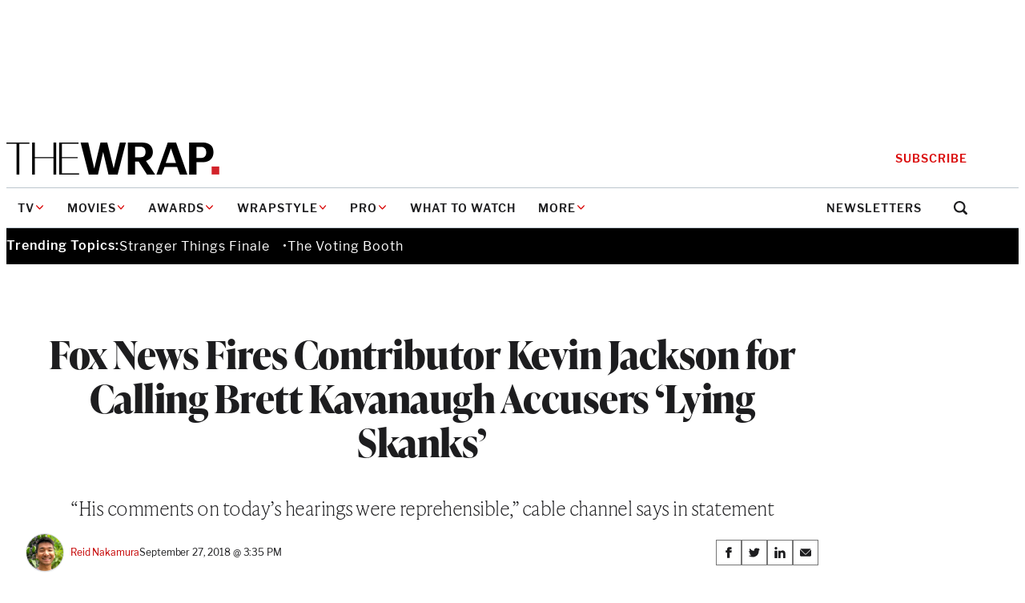

--- FILE ---
content_type: text/html; charset=utf-8
request_url: https://www.google.com/recaptcha/api2/anchor?ar=1&k=6LfrehcpAAAAAL6o0kJfxk5Fr4WhO3ktYWPR7-u1&co=aHR0cHM6Ly93d3cudGhld3JhcC5jb206NDQz&hl=en&v=PoyoqOPhxBO7pBk68S4YbpHZ&size=normal&anchor-ms=20000&execute-ms=30000&cb=gfjx9bw15l7g
body_size: 49441
content:
<!DOCTYPE HTML><html dir="ltr" lang="en"><head><meta http-equiv="Content-Type" content="text/html; charset=UTF-8">
<meta http-equiv="X-UA-Compatible" content="IE=edge">
<title>reCAPTCHA</title>
<style type="text/css">
/* cyrillic-ext */
@font-face {
  font-family: 'Roboto';
  font-style: normal;
  font-weight: 400;
  font-stretch: 100%;
  src: url(//fonts.gstatic.com/s/roboto/v48/KFO7CnqEu92Fr1ME7kSn66aGLdTylUAMa3GUBHMdazTgWw.woff2) format('woff2');
  unicode-range: U+0460-052F, U+1C80-1C8A, U+20B4, U+2DE0-2DFF, U+A640-A69F, U+FE2E-FE2F;
}
/* cyrillic */
@font-face {
  font-family: 'Roboto';
  font-style: normal;
  font-weight: 400;
  font-stretch: 100%;
  src: url(//fonts.gstatic.com/s/roboto/v48/KFO7CnqEu92Fr1ME7kSn66aGLdTylUAMa3iUBHMdazTgWw.woff2) format('woff2');
  unicode-range: U+0301, U+0400-045F, U+0490-0491, U+04B0-04B1, U+2116;
}
/* greek-ext */
@font-face {
  font-family: 'Roboto';
  font-style: normal;
  font-weight: 400;
  font-stretch: 100%;
  src: url(//fonts.gstatic.com/s/roboto/v48/KFO7CnqEu92Fr1ME7kSn66aGLdTylUAMa3CUBHMdazTgWw.woff2) format('woff2');
  unicode-range: U+1F00-1FFF;
}
/* greek */
@font-face {
  font-family: 'Roboto';
  font-style: normal;
  font-weight: 400;
  font-stretch: 100%;
  src: url(//fonts.gstatic.com/s/roboto/v48/KFO7CnqEu92Fr1ME7kSn66aGLdTylUAMa3-UBHMdazTgWw.woff2) format('woff2');
  unicode-range: U+0370-0377, U+037A-037F, U+0384-038A, U+038C, U+038E-03A1, U+03A3-03FF;
}
/* math */
@font-face {
  font-family: 'Roboto';
  font-style: normal;
  font-weight: 400;
  font-stretch: 100%;
  src: url(//fonts.gstatic.com/s/roboto/v48/KFO7CnqEu92Fr1ME7kSn66aGLdTylUAMawCUBHMdazTgWw.woff2) format('woff2');
  unicode-range: U+0302-0303, U+0305, U+0307-0308, U+0310, U+0312, U+0315, U+031A, U+0326-0327, U+032C, U+032F-0330, U+0332-0333, U+0338, U+033A, U+0346, U+034D, U+0391-03A1, U+03A3-03A9, U+03B1-03C9, U+03D1, U+03D5-03D6, U+03F0-03F1, U+03F4-03F5, U+2016-2017, U+2034-2038, U+203C, U+2040, U+2043, U+2047, U+2050, U+2057, U+205F, U+2070-2071, U+2074-208E, U+2090-209C, U+20D0-20DC, U+20E1, U+20E5-20EF, U+2100-2112, U+2114-2115, U+2117-2121, U+2123-214F, U+2190, U+2192, U+2194-21AE, U+21B0-21E5, U+21F1-21F2, U+21F4-2211, U+2213-2214, U+2216-22FF, U+2308-230B, U+2310, U+2319, U+231C-2321, U+2336-237A, U+237C, U+2395, U+239B-23B7, U+23D0, U+23DC-23E1, U+2474-2475, U+25AF, U+25B3, U+25B7, U+25BD, U+25C1, U+25CA, U+25CC, U+25FB, U+266D-266F, U+27C0-27FF, U+2900-2AFF, U+2B0E-2B11, U+2B30-2B4C, U+2BFE, U+3030, U+FF5B, U+FF5D, U+1D400-1D7FF, U+1EE00-1EEFF;
}
/* symbols */
@font-face {
  font-family: 'Roboto';
  font-style: normal;
  font-weight: 400;
  font-stretch: 100%;
  src: url(//fonts.gstatic.com/s/roboto/v48/KFO7CnqEu92Fr1ME7kSn66aGLdTylUAMaxKUBHMdazTgWw.woff2) format('woff2');
  unicode-range: U+0001-000C, U+000E-001F, U+007F-009F, U+20DD-20E0, U+20E2-20E4, U+2150-218F, U+2190, U+2192, U+2194-2199, U+21AF, U+21E6-21F0, U+21F3, U+2218-2219, U+2299, U+22C4-22C6, U+2300-243F, U+2440-244A, U+2460-24FF, U+25A0-27BF, U+2800-28FF, U+2921-2922, U+2981, U+29BF, U+29EB, U+2B00-2BFF, U+4DC0-4DFF, U+FFF9-FFFB, U+10140-1018E, U+10190-1019C, U+101A0, U+101D0-101FD, U+102E0-102FB, U+10E60-10E7E, U+1D2C0-1D2D3, U+1D2E0-1D37F, U+1F000-1F0FF, U+1F100-1F1AD, U+1F1E6-1F1FF, U+1F30D-1F30F, U+1F315, U+1F31C, U+1F31E, U+1F320-1F32C, U+1F336, U+1F378, U+1F37D, U+1F382, U+1F393-1F39F, U+1F3A7-1F3A8, U+1F3AC-1F3AF, U+1F3C2, U+1F3C4-1F3C6, U+1F3CA-1F3CE, U+1F3D4-1F3E0, U+1F3ED, U+1F3F1-1F3F3, U+1F3F5-1F3F7, U+1F408, U+1F415, U+1F41F, U+1F426, U+1F43F, U+1F441-1F442, U+1F444, U+1F446-1F449, U+1F44C-1F44E, U+1F453, U+1F46A, U+1F47D, U+1F4A3, U+1F4B0, U+1F4B3, U+1F4B9, U+1F4BB, U+1F4BF, U+1F4C8-1F4CB, U+1F4D6, U+1F4DA, U+1F4DF, U+1F4E3-1F4E6, U+1F4EA-1F4ED, U+1F4F7, U+1F4F9-1F4FB, U+1F4FD-1F4FE, U+1F503, U+1F507-1F50B, U+1F50D, U+1F512-1F513, U+1F53E-1F54A, U+1F54F-1F5FA, U+1F610, U+1F650-1F67F, U+1F687, U+1F68D, U+1F691, U+1F694, U+1F698, U+1F6AD, U+1F6B2, U+1F6B9-1F6BA, U+1F6BC, U+1F6C6-1F6CF, U+1F6D3-1F6D7, U+1F6E0-1F6EA, U+1F6F0-1F6F3, U+1F6F7-1F6FC, U+1F700-1F7FF, U+1F800-1F80B, U+1F810-1F847, U+1F850-1F859, U+1F860-1F887, U+1F890-1F8AD, U+1F8B0-1F8BB, U+1F8C0-1F8C1, U+1F900-1F90B, U+1F93B, U+1F946, U+1F984, U+1F996, U+1F9E9, U+1FA00-1FA6F, U+1FA70-1FA7C, U+1FA80-1FA89, U+1FA8F-1FAC6, U+1FACE-1FADC, U+1FADF-1FAE9, U+1FAF0-1FAF8, U+1FB00-1FBFF;
}
/* vietnamese */
@font-face {
  font-family: 'Roboto';
  font-style: normal;
  font-weight: 400;
  font-stretch: 100%;
  src: url(//fonts.gstatic.com/s/roboto/v48/KFO7CnqEu92Fr1ME7kSn66aGLdTylUAMa3OUBHMdazTgWw.woff2) format('woff2');
  unicode-range: U+0102-0103, U+0110-0111, U+0128-0129, U+0168-0169, U+01A0-01A1, U+01AF-01B0, U+0300-0301, U+0303-0304, U+0308-0309, U+0323, U+0329, U+1EA0-1EF9, U+20AB;
}
/* latin-ext */
@font-face {
  font-family: 'Roboto';
  font-style: normal;
  font-weight: 400;
  font-stretch: 100%;
  src: url(//fonts.gstatic.com/s/roboto/v48/KFO7CnqEu92Fr1ME7kSn66aGLdTylUAMa3KUBHMdazTgWw.woff2) format('woff2');
  unicode-range: U+0100-02BA, U+02BD-02C5, U+02C7-02CC, U+02CE-02D7, U+02DD-02FF, U+0304, U+0308, U+0329, U+1D00-1DBF, U+1E00-1E9F, U+1EF2-1EFF, U+2020, U+20A0-20AB, U+20AD-20C0, U+2113, U+2C60-2C7F, U+A720-A7FF;
}
/* latin */
@font-face {
  font-family: 'Roboto';
  font-style: normal;
  font-weight: 400;
  font-stretch: 100%;
  src: url(//fonts.gstatic.com/s/roboto/v48/KFO7CnqEu92Fr1ME7kSn66aGLdTylUAMa3yUBHMdazQ.woff2) format('woff2');
  unicode-range: U+0000-00FF, U+0131, U+0152-0153, U+02BB-02BC, U+02C6, U+02DA, U+02DC, U+0304, U+0308, U+0329, U+2000-206F, U+20AC, U+2122, U+2191, U+2193, U+2212, U+2215, U+FEFF, U+FFFD;
}
/* cyrillic-ext */
@font-face {
  font-family: 'Roboto';
  font-style: normal;
  font-weight: 500;
  font-stretch: 100%;
  src: url(//fonts.gstatic.com/s/roboto/v48/KFO7CnqEu92Fr1ME7kSn66aGLdTylUAMa3GUBHMdazTgWw.woff2) format('woff2');
  unicode-range: U+0460-052F, U+1C80-1C8A, U+20B4, U+2DE0-2DFF, U+A640-A69F, U+FE2E-FE2F;
}
/* cyrillic */
@font-face {
  font-family: 'Roboto';
  font-style: normal;
  font-weight: 500;
  font-stretch: 100%;
  src: url(//fonts.gstatic.com/s/roboto/v48/KFO7CnqEu92Fr1ME7kSn66aGLdTylUAMa3iUBHMdazTgWw.woff2) format('woff2');
  unicode-range: U+0301, U+0400-045F, U+0490-0491, U+04B0-04B1, U+2116;
}
/* greek-ext */
@font-face {
  font-family: 'Roboto';
  font-style: normal;
  font-weight: 500;
  font-stretch: 100%;
  src: url(//fonts.gstatic.com/s/roboto/v48/KFO7CnqEu92Fr1ME7kSn66aGLdTylUAMa3CUBHMdazTgWw.woff2) format('woff2');
  unicode-range: U+1F00-1FFF;
}
/* greek */
@font-face {
  font-family: 'Roboto';
  font-style: normal;
  font-weight: 500;
  font-stretch: 100%;
  src: url(//fonts.gstatic.com/s/roboto/v48/KFO7CnqEu92Fr1ME7kSn66aGLdTylUAMa3-UBHMdazTgWw.woff2) format('woff2');
  unicode-range: U+0370-0377, U+037A-037F, U+0384-038A, U+038C, U+038E-03A1, U+03A3-03FF;
}
/* math */
@font-face {
  font-family: 'Roboto';
  font-style: normal;
  font-weight: 500;
  font-stretch: 100%;
  src: url(//fonts.gstatic.com/s/roboto/v48/KFO7CnqEu92Fr1ME7kSn66aGLdTylUAMawCUBHMdazTgWw.woff2) format('woff2');
  unicode-range: U+0302-0303, U+0305, U+0307-0308, U+0310, U+0312, U+0315, U+031A, U+0326-0327, U+032C, U+032F-0330, U+0332-0333, U+0338, U+033A, U+0346, U+034D, U+0391-03A1, U+03A3-03A9, U+03B1-03C9, U+03D1, U+03D5-03D6, U+03F0-03F1, U+03F4-03F5, U+2016-2017, U+2034-2038, U+203C, U+2040, U+2043, U+2047, U+2050, U+2057, U+205F, U+2070-2071, U+2074-208E, U+2090-209C, U+20D0-20DC, U+20E1, U+20E5-20EF, U+2100-2112, U+2114-2115, U+2117-2121, U+2123-214F, U+2190, U+2192, U+2194-21AE, U+21B0-21E5, U+21F1-21F2, U+21F4-2211, U+2213-2214, U+2216-22FF, U+2308-230B, U+2310, U+2319, U+231C-2321, U+2336-237A, U+237C, U+2395, U+239B-23B7, U+23D0, U+23DC-23E1, U+2474-2475, U+25AF, U+25B3, U+25B7, U+25BD, U+25C1, U+25CA, U+25CC, U+25FB, U+266D-266F, U+27C0-27FF, U+2900-2AFF, U+2B0E-2B11, U+2B30-2B4C, U+2BFE, U+3030, U+FF5B, U+FF5D, U+1D400-1D7FF, U+1EE00-1EEFF;
}
/* symbols */
@font-face {
  font-family: 'Roboto';
  font-style: normal;
  font-weight: 500;
  font-stretch: 100%;
  src: url(//fonts.gstatic.com/s/roboto/v48/KFO7CnqEu92Fr1ME7kSn66aGLdTylUAMaxKUBHMdazTgWw.woff2) format('woff2');
  unicode-range: U+0001-000C, U+000E-001F, U+007F-009F, U+20DD-20E0, U+20E2-20E4, U+2150-218F, U+2190, U+2192, U+2194-2199, U+21AF, U+21E6-21F0, U+21F3, U+2218-2219, U+2299, U+22C4-22C6, U+2300-243F, U+2440-244A, U+2460-24FF, U+25A0-27BF, U+2800-28FF, U+2921-2922, U+2981, U+29BF, U+29EB, U+2B00-2BFF, U+4DC0-4DFF, U+FFF9-FFFB, U+10140-1018E, U+10190-1019C, U+101A0, U+101D0-101FD, U+102E0-102FB, U+10E60-10E7E, U+1D2C0-1D2D3, U+1D2E0-1D37F, U+1F000-1F0FF, U+1F100-1F1AD, U+1F1E6-1F1FF, U+1F30D-1F30F, U+1F315, U+1F31C, U+1F31E, U+1F320-1F32C, U+1F336, U+1F378, U+1F37D, U+1F382, U+1F393-1F39F, U+1F3A7-1F3A8, U+1F3AC-1F3AF, U+1F3C2, U+1F3C4-1F3C6, U+1F3CA-1F3CE, U+1F3D4-1F3E0, U+1F3ED, U+1F3F1-1F3F3, U+1F3F5-1F3F7, U+1F408, U+1F415, U+1F41F, U+1F426, U+1F43F, U+1F441-1F442, U+1F444, U+1F446-1F449, U+1F44C-1F44E, U+1F453, U+1F46A, U+1F47D, U+1F4A3, U+1F4B0, U+1F4B3, U+1F4B9, U+1F4BB, U+1F4BF, U+1F4C8-1F4CB, U+1F4D6, U+1F4DA, U+1F4DF, U+1F4E3-1F4E6, U+1F4EA-1F4ED, U+1F4F7, U+1F4F9-1F4FB, U+1F4FD-1F4FE, U+1F503, U+1F507-1F50B, U+1F50D, U+1F512-1F513, U+1F53E-1F54A, U+1F54F-1F5FA, U+1F610, U+1F650-1F67F, U+1F687, U+1F68D, U+1F691, U+1F694, U+1F698, U+1F6AD, U+1F6B2, U+1F6B9-1F6BA, U+1F6BC, U+1F6C6-1F6CF, U+1F6D3-1F6D7, U+1F6E0-1F6EA, U+1F6F0-1F6F3, U+1F6F7-1F6FC, U+1F700-1F7FF, U+1F800-1F80B, U+1F810-1F847, U+1F850-1F859, U+1F860-1F887, U+1F890-1F8AD, U+1F8B0-1F8BB, U+1F8C0-1F8C1, U+1F900-1F90B, U+1F93B, U+1F946, U+1F984, U+1F996, U+1F9E9, U+1FA00-1FA6F, U+1FA70-1FA7C, U+1FA80-1FA89, U+1FA8F-1FAC6, U+1FACE-1FADC, U+1FADF-1FAE9, U+1FAF0-1FAF8, U+1FB00-1FBFF;
}
/* vietnamese */
@font-face {
  font-family: 'Roboto';
  font-style: normal;
  font-weight: 500;
  font-stretch: 100%;
  src: url(//fonts.gstatic.com/s/roboto/v48/KFO7CnqEu92Fr1ME7kSn66aGLdTylUAMa3OUBHMdazTgWw.woff2) format('woff2');
  unicode-range: U+0102-0103, U+0110-0111, U+0128-0129, U+0168-0169, U+01A0-01A1, U+01AF-01B0, U+0300-0301, U+0303-0304, U+0308-0309, U+0323, U+0329, U+1EA0-1EF9, U+20AB;
}
/* latin-ext */
@font-face {
  font-family: 'Roboto';
  font-style: normal;
  font-weight: 500;
  font-stretch: 100%;
  src: url(//fonts.gstatic.com/s/roboto/v48/KFO7CnqEu92Fr1ME7kSn66aGLdTylUAMa3KUBHMdazTgWw.woff2) format('woff2');
  unicode-range: U+0100-02BA, U+02BD-02C5, U+02C7-02CC, U+02CE-02D7, U+02DD-02FF, U+0304, U+0308, U+0329, U+1D00-1DBF, U+1E00-1E9F, U+1EF2-1EFF, U+2020, U+20A0-20AB, U+20AD-20C0, U+2113, U+2C60-2C7F, U+A720-A7FF;
}
/* latin */
@font-face {
  font-family: 'Roboto';
  font-style: normal;
  font-weight: 500;
  font-stretch: 100%;
  src: url(//fonts.gstatic.com/s/roboto/v48/KFO7CnqEu92Fr1ME7kSn66aGLdTylUAMa3yUBHMdazQ.woff2) format('woff2');
  unicode-range: U+0000-00FF, U+0131, U+0152-0153, U+02BB-02BC, U+02C6, U+02DA, U+02DC, U+0304, U+0308, U+0329, U+2000-206F, U+20AC, U+2122, U+2191, U+2193, U+2212, U+2215, U+FEFF, U+FFFD;
}
/* cyrillic-ext */
@font-face {
  font-family: 'Roboto';
  font-style: normal;
  font-weight: 900;
  font-stretch: 100%;
  src: url(//fonts.gstatic.com/s/roboto/v48/KFO7CnqEu92Fr1ME7kSn66aGLdTylUAMa3GUBHMdazTgWw.woff2) format('woff2');
  unicode-range: U+0460-052F, U+1C80-1C8A, U+20B4, U+2DE0-2DFF, U+A640-A69F, U+FE2E-FE2F;
}
/* cyrillic */
@font-face {
  font-family: 'Roboto';
  font-style: normal;
  font-weight: 900;
  font-stretch: 100%;
  src: url(//fonts.gstatic.com/s/roboto/v48/KFO7CnqEu92Fr1ME7kSn66aGLdTylUAMa3iUBHMdazTgWw.woff2) format('woff2');
  unicode-range: U+0301, U+0400-045F, U+0490-0491, U+04B0-04B1, U+2116;
}
/* greek-ext */
@font-face {
  font-family: 'Roboto';
  font-style: normal;
  font-weight: 900;
  font-stretch: 100%;
  src: url(//fonts.gstatic.com/s/roboto/v48/KFO7CnqEu92Fr1ME7kSn66aGLdTylUAMa3CUBHMdazTgWw.woff2) format('woff2');
  unicode-range: U+1F00-1FFF;
}
/* greek */
@font-face {
  font-family: 'Roboto';
  font-style: normal;
  font-weight: 900;
  font-stretch: 100%;
  src: url(//fonts.gstatic.com/s/roboto/v48/KFO7CnqEu92Fr1ME7kSn66aGLdTylUAMa3-UBHMdazTgWw.woff2) format('woff2');
  unicode-range: U+0370-0377, U+037A-037F, U+0384-038A, U+038C, U+038E-03A1, U+03A3-03FF;
}
/* math */
@font-face {
  font-family: 'Roboto';
  font-style: normal;
  font-weight: 900;
  font-stretch: 100%;
  src: url(//fonts.gstatic.com/s/roboto/v48/KFO7CnqEu92Fr1ME7kSn66aGLdTylUAMawCUBHMdazTgWw.woff2) format('woff2');
  unicode-range: U+0302-0303, U+0305, U+0307-0308, U+0310, U+0312, U+0315, U+031A, U+0326-0327, U+032C, U+032F-0330, U+0332-0333, U+0338, U+033A, U+0346, U+034D, U+0391-03A1, U+03A3-03A9, U+03B1-03C9, U+03D1, U+03D5-03D6, U+03F0-03F1, U+03F4-03F5, U+2016-2017, U+2034-2038, U+203C, U+2040, U+2043, U+2047, U+2050, U+2057, U+205F, U+2070-2071, U+2074-208E, U+2090-209C, U+20D0-20DC, U+20E1, U+20E5-20EF, U+2100-2112, U+2114-2115, U+2117-2121, U+2123-214F, U+2190, U+2192, U+2194-21AE, U+21B0-21E5, U+21F1-21F2, U+21F4-2211, U+2213-2214, U+2216-22FF, U+2308-230B, U+2310, U+2319, U+231C-2321, U+2336-237A, U+237C, U+2395, U+239B-23B7, U+23D0, U+23DC-23E1, U+2474-2475, U+25AF, U+25B3, U+25B7, U+25BD, U+25C1, U+25CA, U+25CC, U+25FB, U+266D-266F, U+27C0-27FF, U+2900-2AFF, U+2B0E-2B11, U+2B30-2B4C, U+2BFE, U+3030, U+FF5B, U+FF5D, U+1D400-1D7FF, U+1EE00-1EEFF;
}
/* symbols */
@font-face {
  font-family: 'Roboto';
  font-style: normal;
  font-weight: 900;
  font-stretch: 100%;
  src: url(//fonts.gstatic.com/s/roboto/v48/KFO7CnqEu92Fr1ME7kSn66aGLdTylUAMaxKUBHMdazTgWw.woff2) format('woff2');
  unicode-range: U+0001-000C, U+000E-001F, U+007F-009F, U+20DD-20E0, U+20E2-20E4, U+2150-218F, U+2190, U+2192, U+2194-2199, U+21AF, U+21E6-21F0, U+21F3, U+2218-2219, U+2299, U+22C4-22C6, U+2300-243F, U+2440-244A, U+2460-24FF, U+25A0-27BF, U+2800-28FF, U+2921-2922, U+2981, U+29BF, U+29EB, U+2B00-2BFF, U+4DC0-4DFF, U+FFF9-FFFB, U+10140-1018E, U+10190-1019C, U+101A0, U+101D0-101FD, U+102E0-102FB, U+10E60-10E7E, U+1D2C0-1D2D3, U+1D2E0-1D37F, U+1F000-1F0FF, U+1F100-1F1AD, U+1F1E6-1F1FF, U+1F30D-1F30F, U+1F315, U+1F31C, U+1F31E, U+1F320-1F32C, U+1F336, U+1F378, U+1F37D, U+1F382, U+1F393-1F39F, U+1F3A7-1F3A8, U+1F3AC-1F3AF, U+1F3C2, U+1F3C4-1F3C6, U+1F3CA-1F3CE, U+1F3D4-1F3E0, U+1F3ED, U+1F3F1-1F3F3, U+1F3F5-1F3F7, U+1F408, U+1F415, U+1F41F, U+1F426, U+1F43F, U+1F441-1F442, U+1F444, U+1F446-1F449, U+1F44C-1F44E, U+1F453, U+1F46A, U+1F47D, U+1F4A3, U+1F4B0, U+1F4B3, U+1F4B9, U+1F4BB, U+1F4BF, U+1F4C8-1F4CB, U+1F4D6, U+1F4DA, U+1F4DF, U+1F4E3-1F4E6, U+1F4EA-1F4ED, U+1F4F7, U+1F4F9-1F4FB, U+1F4FD-1F4FE, U+1F503, U+1F507-1F50B, U+1F50D, U+1F512-1F513, U+1F53E-1F54A, U+1F54F-1F5FA, U+1F610, U+1F650-1F67F, U+1F687, U+1F68D, U+1F691, U+1F694, U+1F698, U+1F6AD, U+1F6B2, U+1F6B9-1F6BA, U+1F6BC, U+1F6C6-1F6CF, U+1F6D3-1F6D7, U+1F6E0-1F6EA, U+1F6F0-1F6F3, U+1F6F7-1F6FC, U+1F700-1F7FF, U+1F800-1F80B, U+1F810-1F847, U+1F850-1F859, U+1F860-1F887, U+1F890-1F8AD, U+1F8B0-1F8BB, U+1F8C0-1F8C1, U+1F900-1F90B, U+1F93B, U+1F946, U+1F984, U+1F996, U+1F9E9, U+1FA00-1FA6F, U+1FA70-1FA7C, U+1FA80-1FA89, U+1FA8F-1FAC6, U+1FACE-1FADC, U+1FADF-1FAE9, U+1FAF0-1FAF8, U+1FB00-1FBFF;
}
/* vietnamese */
@font-face {
  font-family: 'Roboto';
  font-style: normal;
  font-weight: 900;
  font-stretch: 100%;
  src: url(//fonts.gstatic.com/s/roboto/v48/KFO7CnqEu92Fr1ME7kSn66aGLdTylUAMa3OUBHMdazTgWw.woff2) format('woff2');
  unicode-range: U+0102-0103, U+0110-0111, U+0128-0129, U+0168-0169, U+01A0-01A1, U+01AF-01B0, U+0300-0301, U+0303-0304, U+0308-0309, U+0323, U+0329, U+1EA0-1EF9, U+20AB;
}
/* latin-ext */
@font-face {
  font-family: 'Roboto';
  font-style: normal;
  font-weight: 900;
  font-stretch: 100%;
  src: url(//fonts.gstatic.com/s/roboto/v48/KFO7CnqEu92Fr1ME7kSn66aGLdTylUAMa3KUBHMdazTgWw.woff2) format('woff2');
  unicode-range: U+0100-02BA, U+02BD-02C5, U+02C7-02CC, U+02CE-02D7, U+02DD-02FF, U+0304, U+0308, U+0329, U+1D00-1DBF, U+1E00-1E9F, U+1EF2-1EFF, U+2020, U+20A0-20AB, U+20AD-20C0, U+2113, U+2C60-2C7F, U+A720-A7FF;
}
/* latin */
@font-face {
  font-family: 'Roboto';
  font-style: normal;
  font-weight: 900;
  font-stretch: 100%;
  src: url(//fonts.gstatic.com/s/roboto/v48/KFO7CnqEu92Fr1ME7kSn66aGLdTylUAMa3yUBHMdazQ.woff2) format('woff2');
  unicode-range: U+0000-00FF, U+0131, U+0152-0153, U+02BB-02BC, U+02C6, U+02DA, U+02DC, U+0304, U+0308, U+0329, U+2000-206F, U+20AC, U+2122, U+2191, U+2193, U+2212, U+2215, U+FEFF, U+FFFD;
}

</style>
<link rel="stylesheet" type="text/css" href="https://www.gstatic.com/recaptcha/releases/PoyoqOPhxBO7pBk68S4YbpHZ/styles__ltr.css">
<script nonce="tcmbKEHmgdpAileHC6D5qQ" type="text/javascript">window['__recaptcha_api'] = 'https://www.google.com/recaptcha/api2/';</script>
<script type="text/javascript" src="https://www.gstatic.com/recaptcha/releases/PoyoqOPhxBO7pBk68S4YbpHZ/recaptcha__en.js" nonce="tcmbKEHmgdpAileHC6D5qQ">
      
    </script></head>
<body><div id="rc-anchor-alert" class="rc-anchor-alert"></div>
<input type="hidden" id="recaptcha-token" value="[base64]">
<script type="text/javascript" nonce="tcmbKEHmgdpAileHC6D5qQ">
      recaptcha.anchor.Main.init("[\x22ainput\x22,[\x22bgdata\x22,\x22\x22,\[base64]/[base64]/[base64]/[base64]/cjw8ejpyPj4+eil9Y2F0Y2gobCl7dGhyb3cgbDt9fSxIPWZ1bmN0aW9uKHcsdCx6KXtpZih3PT0xOTR8fHc9PTIwOCl0LnZbd10/dC52W3ddLmNvbmNhdCh6KTp0LnZbd109b2Yoeix0KTtlbHNle2lmKHQuYkImJnchPTMxNylyZXR1cm47dz09NjZ8fHc9PTEyMnx8dz09NDcwfHx3PT00NHx8dz09NDE2fHx3PT0zOTd8fHc9PTQyMXx8dz09Njh8fHc9PTcwfHx3PT0xODQ/[base64]/[base64]/[base64]/bmV3IGRbVl0oSlswXSk6cD09Mj9uZXcgZFtWXShKWzBdLEpbMV0pOnA9PTM/bmV3IGRbVl0oSlswXSxKWzFdLEpbMl0pOnA9PTQ/[base64]/[base64]/[base64]/[base64]\x22,\[base64]\\u003d\x22,\[base64]/DosOHwr/DjSLDo8K/wrddEBXDoR9xwoF8MsOmw6s8wo95PXTDpsOFAsOJwqBTbREPw5bCpsO6IRDCksOyw6/DnVjDl8KQGHEawqNWw4kURsOUwqJmcEHCjSl+w6kPfcO6ZXrCmy3CtDnCtnJaDMK7DMKTf8OWHsOEZcO5w40TKU5MJTLCmMOaeDrDtcKkw4fDsC/CqcO6w69CRB3Dol/CgU9wwoAeZMKES8OkwqFqcWYBQsO3wqlgLMKQTwPDjwLDtAUoKDEgasKewqdgd8KOwrtXwrtYw7vCtl1TwoBPViTDj8OxfsOqAh7DsRlbGEbDi33CmMOsbcOXLzYpYWvDtcOWwqfDsS/CqDgvwqrCtxvCjMKdw6PDpcOGGMORw7zDtsKqdBwqMcK4w4zDp01Sw6XDvE3DncKvNFDDm2lTWVscw5vCu1/CnsKnwpDDmEpvwoEZw79pwqczcl/DgATDu8KMw4/DvcKFXsKqTmZ4bgjDvsKNETDDoUsDwqPCvm5Cw7UnB1RbTjVcwpnCjsKULzAmwonCgkNUw44PwpbCtMODdQvDkcKuwpPCvVTDjRV4w5nCjMKTKMKTwonCncOnw5BCwpJwA8OZBcK5F8OVwovCocKHw6HDiW/[base64]/Cr8OlLcOlOMOdwo/Cnw/Cm18Jw7jDghbDkxl6wprChR4Qw7ZwXn0Tw54rw7tZJXvDhRnCnsKJw7LCtGnCpMK6O8OXKlJhNMKLIcOQwpzDgWLCi8OeAsK2PR/Cp8Klwo3DpMK3Eh3CssO0ZsKdwodSwrbDucOIwrHCv8OIcx7CnFfCr8K4w6wVwonCisKxMD8LEH15wrfCvUJ9EzDCiH5DwovDocKyw7UHBcOuw4FGwppmwpoHRQ7CtMK3wr5JZ8KVwoMdGsOFwpdJwq/[base64]/wpjDh0fDvsKrD27Cvi05Z8O1SXzChht6F3Vxc8KFw6DCi8OPw6VSFEHCksKERRVbw7MbJUDDnVvDj8KOdsKNdMOZE8KXw5/CrSbDjwrCh8KAw61tw4d6AMOgwrrDtifChnHDj2PDk3nCmwHCtnzDtht+dGnDrzoLRxRAL8KOZTLDvsOuwrnDpcKvw4BKw5Qqw6vDrU3CtVJ7bMOWKzIyaC/Cq8OhBzPDrsOTwqnDhDIEBEPCkcKmwqZtccKAwr0mwrguFMOrZw8+HcODw6pYWkRiw7cQR8OywrcIw5xkK8OQdhfDmsOfw45Cw73CvsOJVcKXwoB1EcKIQljDpk7CuEjCmAdCw40ZVz9TPDrDlwIpasO2wrhYw5bCncO7wq/DnXQnL8OZaMODWDxWG8Ouw4wUwo3CsHZ+wr0vwqtjwqvChTtxGBJ6M8OVwoLDuRrCisKZwpzCrH7CrlvDqmoHwr3DqxlYwrHDpCcDc8ORHE8yFMKWX8KCKi7DscKbMsO7wojCkMK6MwhrwoAKbAtSw5pDw6jCq8OQw4bDqgzDncK3wq90dcOaa2/[base64]/[base64]/DnDLDtcKvw63DriHDvE1sCDtFw5PDjUzDgi5mccOpecKowrYHKMOQwpXClcKNJ8KZJVx/alwgYMOZdsKpwqEmBWXCqMKpwqs0UQo8w6wUUjbCtmXDvEsbw6bChcKHDgvCoxgDZcOsM8OPw5XDtDEZw44Uw7DCgSI7LMOQwqzDnMO3wo3DvsOmwrc7E8Oswo4DwonClBFofR4/VcKdw4rDmcKTw5jDgcKTG0JYZGpIEMKlwrlgw4R/[base64]/wqBLG8OOw4rCosOoSjnDo3/CmFxcwrTDpyzCscO8JisQekrCn8KCG8K3WgrDgSjCosOAw4ADw7rCklDDi2h+wrLDuSPCtmzDs8OgUcKVwqzDhVk+HkPDvEg0BcO2QMOEY1gtC3jDvEMbfVvCgzIzw7p1wovCmMO0dcO1wpDCrsO1wq/ClnVbBsKuG0nCqgs8w53CnsK/cGEdUMKHwqImwrApEXHCnsKySsK6VkDCuWfDscKbw59qbXkhDEBiw4RGwrV2wpzCnsK0w4LClx3DrwJQacKLw4cjCAPCjcO1w5hQBHZDwrIJK8K4KgjCtgIhw5HDqT7Cg0ITQUcANjzDhgkMw5fDlMOiIg1cP8KawqhgHcK5wrrDqUZmHDQjDcKQRsKmwofCn8O/wokNw4bDiQjDo8KMwqMjw4tSw6sNXE3DhXsEw7zCmmPDr8KjTMKUwqU7wqjCpsKYYMOXY8K7wphTe1DCnipwJcK/[base64]/Cl8OHasO6VU4JJ2pHEVrDhnwaw6HCh1rClcOLYBM1LMKFVwrDoh/CnGfDqMOQMcKJaD3DkcKyZgzDmsOdPsOaS2zCgWPDjgLDhThgQcKZwqp1w5fChcOzw6/Ck1TCjW5iFghfMzMGScKBRi1Sw6LDr8KzJ2UHCMOQFSVuwofDh8OuwplTw6bDjnzDmiLCusONPnnDiXIJFHB0eE9sw7oGw7nDs3rDuMOPw6zCoF0zw7jDv0oJw6zCmRYiJQTCm27DpMO+w7gtw5jCg8OLw5LDiMKuw4V8byk/IMKqJ1wRw5bCusOqM8OUYMOwC8Kvw7HCiyU6BcOOIsOtwqdMw4TDhyrDrRHCp8K7woHCojB7M8KXAmRvIgTCksOQwroKworCm8KjP3XCrAkYZ8Odw7ZYw4Q+wql5wq/DscKzR27DjMKgwprCvhzCjMKKS8OOwpd1w5/CuWzDrsKMC8KbRQpIEMKSwo/[base64]/DjyzChSbDhFIyGsKOWldPw6nDm8Ozw4lawoRDT8OjcDLDtQLCqMKzw5BHXkfDtMOuw6g4SsOxwofDpsKkTMKTwpHCuy4Tw4nDk0ctf8OvwpPDgMKJGsKJc8KOw7suQMKdwoFgeMOiwrbDsxDCt8K7AUXClcKcWMOZEcOXw4/[base64]/CiMKbwrd5w43DqMOEYcOlP3bDn0fCqsOXw6vCi2wzwoLDtsOzw5TDhz54w7YJw58zAsKOGcK1w5/[base64]/Dt2bCjsKLwoZywq4nejcrw6xVMsKpwrAUcGXClh/CjHpYw6wcwrlfJBfDoTzDpsOOw4NiEcOywonClsOfSx0Fw4VAbjgww5BQEMKOw7xewq59wqsPdsKcKcKIwpBvXiJjDm3CihpJLC3DmMKyCcKfEcOOFMKAJ3ITw6Q7USHDpVzCvMOLwojDpMO6wotIOmnDkMO/DVfDlA5dO0UJBcKGAcOJZcK/w43DsQnDmMOEw63DnUAeHBh/w47DisK/D8OaTcK7w78ZwojCiMKKecKzwqwpwpXDmjUfHXl3w67Dg2kAN8OZw6Mkwp7Dr8OiRAJAZMKMZTTCrmbDuMOpBcKPOETDusORwrXDoCHCnMKHexccw70oXTXCmyQ3wpl/OsK9wpNiB8OLVj/Ckn9Jwqc5w4/[base64]/[base64]/[base64]/[base64]/CkVjDpxrCpE7CisOhMcK/[base64]/Di8OAIBPCgMKsFngMw6fCiCVOwpbDt8OmbMKIwoPCt8OQD3woIMKxwroYXsOOTUAFZMOxw5bClcKcw7PCrcO2bsKaw4EpD8OgwrzClxfCt8OFYGfDthsewqZ4w6DCmcOIwplVQU/DnsOfBDJxL39gwq/Dm0xuw6vDs8KEUMOHT11wwooyXcK+wrPCusOiwqvCgcOFQl1dIA9YL3UEw6XDrVkGVsOqwrI7w5tJJMKFMcKVGsKBwqPCrMK4EMKow4XCm8KFwr0Yw6c4wrBqUMKoeSVAwrbDl8O7wrPCn8OCw5vDpH3CuS/DncOLwrwbwqjCusK1dcKJwoNSeMObw4LCnBNmDsK9wpcdw4Qaw53Dl8O4wr1GN8K/[base64]/Cl2zCt8K1w7VzTcK8wrpxS8OlZ8OKw59Uw4bDgMKMSTfCl8KBw7bDn8OxwrbCu8OZQDMHw7Z4V2nDgMK5wrjCvsOrw7HChcOuwpLCqizDnGVrwpnDksKZNld2cRrDjxo1wr7CpMKCwpnDnizCosOkw45zwpPCkcKHw7EUcMOEwoDDuGDDvi/ClXhATkvCoUNmLHU2w6Axa8OXWSIPTwXDkMOHw4ZSw6BWw7TDogTDlETDjsK+w77CkcK6woAlLMOxTMK3BWZ8HMKUw4zCmQBKH3rDkMKOWXjCpcKvwoIzw7/ClhfDlivCt1DCkgrCiMOdUsK3asOOF8K9A8K/Cigww4MHwpZBS8O2BsOhBiJ/wofCqsKewoPDvxRrw4ckw4HCpMKVwr8oTsKqw4zCuy7Cs1nDn8K3w452TMKIwr0tw4vCkcKqwrXCtyLChBA/[base64]/CgMKQwq7ChMOmBDvCqsONworCg8KIfAzCvgVmwqFCYsKhwrjDmxFOw4clVMOAIHQoaGR/[base64]/CoCPCnsKzw7bCgcOgXsOQRCfChB9Zw7fDnmHDlcOfw405wrrDuMKbHj/DqggWw5PDqQZAXQjDoMOKwqIHw6XDsENYLMK1w49EwpXCj8KJw4vDtU8Iw6rCisKcwq0owphyEsK5w4HCk8KPYcOIMsKxw73CgcKGw4wEw4PCn8Kbwox6RcKvOsOaO8OdwqnDnUzChcOCIj3Dt1PCkngLwozCnsKICcO4woURwq0YH2A9wr4aM8Kcw6IPGWozw5sMwo/DlgLCs8KKGiYyw77CrThCOMOuwofDksOnwrTCglLDhcKzYQpuwpnDlHR9MMO4wqZxwpDCocOYw7J4wo1JwqfCoVZrVzPCscOCXgZsw4nDvcKxPTgjwq/Crk7CtQYmEDzCqG8kOUnCuE3CuGRWAErDjcK/[base64]/Di8KywqrDhsKWw7xUw5bDgMOxw6HCjljDvMKlwq3DtzDCk8Kdw5fDkcOmGEnDg8K6PcOUwq4RTsKWLMOBCsKCHU4Uwq4fBcOZKELDuWzDn1HCg8OGTjPCvHLDr8OmwpDDgQHCocO6wq0MFU09wrRVw74Hw4rCucK3ScKlBsK+Lw/ClcKSS8OGYThgwqjCp8KWwovDrsKXw5XDrsK3w6U7wp7Dr8OpD8OwHMOcw71gwo8bwqUID2XDuMOldcOAw7EYw4VCwoc4DQFSw4piw49MCsOPLl5AwqrDn8Ouw7TDm8KdMFjCvRPDgQnDpnfCuMKmA8OYDy/[base64]/CrlpnSV5KCkzDnE7DmTEDIQQHwqjDgnbCgjJDY1MJU3wdN8Kww7MbIRXCl8KMwq80w4QmC8OdQ8KPSAFvLMOtwoN7wrVqwoPCq8OTesKXHWDDmMKqCcKzw7vDsCFXw7zCrGnCty3DosKyw4fDg8KQwqMlw7FrDSIZwowqeQV/wprDk8OaL8KOw5LCvsKIw7IpOcKyMGhQw70TIMKYw7xgw4BBesOkwrJbw5sPwo/CncO5Hx/DpGjCk8OIw5LDj1E9QMKBw7fDmHNIEFTCgTEYw6E/[base64]/w4HCsBomw5EOw4IJw7DCksOzUsKAV8OKwpPCsMOHwprCiFRZw5zCksO4YgQHF8KFHznDuRfCpibCmsKUfcKxw5rDocOZU1bCgcKew7c4EsK4w4zDl0HCs8KpNG/[base64]/DhsKHZcKgw4rCkcObwr7CuhAVG8Okbmptw4VdwrIrwqAVw5x7w5/[base64]/Du1M0RnTDksKMRMOtwpkBwrd3Ng9Yw5XCvMKBLsKFwoVGwqXCocKiFsOCCyMiwoAJQsKsw7fCoD7CrMOKb8OpTVjDp3x8BMOHwpoMw5vDucObDX4cN2RvwqpgwpIOOsKow40/wq/DjF13wp7CiXdGwqfCgwN4V8Omw4DDucKGw43Dn3F4K0TDnsOGenBxU8K7ZwbCtXvCmMOAcHvCtwg3D2LDlQLCisOzwrzDlcOtFEjCoXsOwpbDh3gAw7PCr8O4wqprwqXCozRGUknDtsOawrMoC8ORwrLCnV3Du8O/[base64]/Cuwo1wpbDvwHDqcOJw5VmwqnDi8OBwpUawp4Nwr5sw6cuGsK3CsOEHxHDvMK6NX0rfcKFw6YSw7HDh0fCrQZ6w4vCpMOywrRJO8K+JVnDvcOqH8OwcALCjgfDk8K7UBxtKHzDvcKHWFPCssOYwrjCmC7DoBjDqcOGwq8zIj82U8OlQFNEwoR3w5dFb8K/w4Zob37DhMO+w5HDuMKSYsO4wrZPXRnCjF/CgMK6WcOyw7LDuMKrwr7CusK9wpTCsHNLwrkDZ0PDgxVWYUrDniPCksKfw4XDsTAOwrZyw4UdwpsQUsKMSMOJPy3Do8Kew5ZNNxZnYsO/CD8EQcKWw5pCacOxeMOUd8KifybDjnpSMsKVw7BPwpjDl8Kwwq3Do8KmZxoHwplvBMOpwrjDlcKRDsKEHcKqw4plw4F7wpzDu0HDvcOoEmYDZXrDqWPDiG4nNWVzQybDuhTDolrDssObQ1QGcMKaw7fCu1LDkhnDmsK7wpjChsOpwpphw6pwJ1TDtE3CoT/DnA/[base64]/[base64]/DnMKnb0zDsRYKwrfCg8OXwrnCkMOYJDt1w54GwrTDvRF9D8Oew4DDkhIQw41/w6kpUMO8wqTDqX07TkVHLcKtC8OdwodjNMOBXnHDrMKKCcOQFsO6wrgNVMO/XcKsw5xrSBzCuXnDoixgw61Mf1fDvcKbeMKew4AZecKbcsKWB0LCq8OpYMKKw7HCp8OyJ2dkwrtNwo7DvTBiworDkSQDwo/CrcKyLEVOHmAeU8OlT37CrBR3fk5KABzDsQHCtsKtPUk+w6ZIJ8ONPcK+dMOFwrV1wpjDil5zPinCpjtDVmtAw74IdiPDg8K2HmfCnjBRw406BRYjw7XDjcOkwpnCmsOqw4NIw7XCuwphwp3DjMK8w4/DjcOEYCVRMsOWaxnCqcKrOsOhCznCuwFtw6rCv8Owwp3DucKPw4FWd8OYAGLDrMO/w6F2w6PCrADCqcOHecOweMOzXsKMRhhhw5NGWsOYF2jCkMOiWCXClkDDgjE9b8KPw7MQwrtxwp5Kw7VcwpQow7JVMXQIwo1Qwr5tVBPCqsKiJsOVUsKaYMOWfsO9aTvDoyp4wo9+XTrDgsOBDmwifMKAYQTCpsOoY8Otwp/[base64]/Ch8Kzw4/CgnvCihhtRsOKCD/[base64]/[base64]/DisKswqdZwr7Dl8O1wpkLw4PClMOlwr/Cm8OHIA8jazbDnsKbRsKqJzXDrC9oL13DtF9Nw7jCszbCl8OPwp0/woVBeFxWe8KOw7gUK398wqvCoD0Fw5HDmcO3KQtjwoxkw4rDsMOHQcOBw7DDlGEew5bDncO3BGzCjMK4w7PCiDcFIwx0w4V7CcKcTDnCnA3DhsKbBMK9K8OjwqDDti/CssOZTcKRwp/DscKTIcOjwrdWw7DDqSFHb8KJwoFSOAXCpl/Di8KMwobDisOXw5VjwprCsUdiEcOkw6Znwok+w61Yw7PDvMOFBcKgw4bDmcO8XTktYxTCoFdVCsORwq0PRjZHY27Ct0HDvMKbwqFwK8KzwqkaQsOawoXDvsOaYMO3woYuwoAtwoXCj1DDkCDDnsO6I8KPL8Krwo7CpFhfakRjwoXCmcOVAsOSwrYnAsO/Zm7DhsK9w4XCkTPCusKuw6/[base64]/Cri7ChcO+w7EDVMKMU8O9HcK8w6zDpsOfR09+w7U2w4gjw4rCihDCvsKYDcOFw4/[base64]/DqcOMw4chfcKOw5Nqw4/CiHDCusOTwpDCkMKrw5DCmsOKw7kMw4gIesOswqlWdh3Dv8KbJ8KXwqULwpTCqX3CoMOww5TCvAzCgsKJSDliw4nDux1dAiRPTj0OXitaw6nDhlhxJ8OSesK3BxQaf8KWw5LDn0cOVFTCjSFieXUzISbDv1zDqAbDlQ/Cp8K6XcOTbsK1D8KFNsOyV3oVMgAkQcK7F2clw7jCjsOyYcKFwr5rw5Q5w4PCmsK1wo43wp/DvEjDgcOodsKowolOBw0WDxbCtiwzBBDDhlvDokwqwr45w7LChDsWccKoEcOSVcKjw4/[base64]/w7AMeBx6SA4VfVBFecOIWyxdw4Zew5PCnMOuw55ARmxCw48yDgJZwrPDi8OmPUrCpVtYBMK/DVpyesOJw7bDvcO6wo0vIcKuVngTNsKKYsOBwqwwcsOUTX/CjcK7wqDDqsOCPcO2RwLDrsKEw5vCmRnDkcKAw5V/w6USwq/DncKTw4s9MCwpfMKvw4Euw6DCixF9wpMnTcOIw4IIwrgfTMO1S8K4w7rDlcKHSMKmw7YJw5rDmcKAIT8lGsKbDBTCu8Ocwoc4w4BuwrE4wpHDocK9VcORw53DvcKfwq06Sj/Dt8Oew5XDtMKoRx5Kw4TCssKdE3XDv8O+wprDoMK6w6vDrMOfwp5Pwp7CrMORf8O2Y8KBPxHCjg7CjsKfc3LCqcOYwqnCsMK1L2E1DVY4w61jwppDw61ZwrBYV1XChkHCiTvCgWMoXcOsEj07wowrwp3DoDXCp8OvwrdlT8K8bx/DnRfDhsKXVlbChVzCtR4Qf8O5cEQMXnrDl8Odw7w0wqwQV8Oxw5vCqWjDgMKew6gUwqXCvlrDmxAbSjzCjU02D8K8O8KUDsOkUMO0GcOzSlzDusKGI8OcwoDDl8KaBMKMw7dKIEnCs23DrSTCk8KAw58GKVPCtm7CmkVwwr0Gw65Nw7MCZmMAw6oDE8O0wo5+wrFxHG/Cm8Opw5nDvsOXwrw2ZATDoDI4RcOvXMOxw5IMwqzCjMOYNcOGw4HDsHvDsRHCg3TCu2DDgsKnJlzDoz5HMCPCmMODw7DDn8K0w7zClsOBworCgwBtaX8SwrXDkT9WZUwGJHs/c8OswozCtkIBwo/Do25hwqB6F8OOAsOLw7HCsMKjWQfDg8KQD1o4wqrDs8OJQQ8ww61fS8OWwr3DsMOvwrkTw7FRw5jCl8KLNMOpJW42F8Okw7ojw7PCqMKAYsOHwqDDqmTDoMKzQMKIUsKlw61fwoXDiHJcw6PDi8KIw7nDr17CjsOBT8KpHEESID8/JBlHw5dObMK9I8Opw4zChcOww4vDvCHDjMKKFWfCrAXDpcOEwpZIPQE2wptnw4BEw5vCksOtw6DDgMOKWMOyFSZHw6pKw6VNw5oywqvDisORWDrCjcKnPU3CjjDDtyTDn8OEwr3Cv8OxfMKtTcKHw5o3LcOvf8Kew4gebXjDo3/DrsO9w5PDtH0fN8O2w50WUWFJQSEKwq/CtFLClEcvKEPDplzCncK2w6bDmsOIw6zDq2dvwpzDonTDh8Odw7TCvFNGw7N7DMOXw6nCiUIIwqLDpMKdw79OwprDrnDCrFPDsVzCmcOBwoDDry/[base64]/aB/[base64]/T8OxCMKwfSTDr37CicOAwo7DtcOGWQMqA0Nzw40ewr82w6rDoMOAKE7Cu8OYw4x5KiZ8w79Yw6XCuMOUw5AJNMOFwrXDmzjDnQ5FB8Oqwo17DsKucGvDi8KEwq5TwqzCnsKGYT/DksOJwoMhw4Y0w4DCpykzOsKsEy9yGEfCmcKDHBw6wrzDscKFI8OFw4fChxwqLsKXS8KEw7/[base64]/CvMO4bsKldWzDmXofw7DDrmXCvBF8wqvCisKCEcKIBCbCnsKbwooZN8OMw67DjzUFwqgaDcO0QsOzw7bDrcOWLcK0woNeDcOmF8OnCGJewqPDjy/DthDDnjTCi33CmTp/ejcGchAowr3DusKUw657dsKaPcKTw57Dry/CucOSwqx2GcOgWghmwp4Iw649GMOWDCwlw6EELsKWQsORXinDmWdYeMOhNHzDtisZF8OmR8K2wrJIC8OtSsKibsOGw5ggUwwzTxHCq2zCpCrCv2FJI1nDgcKGwqTDocO+HE/CuRjCvcKCw7bDjATDlsOSw41RYATChHVoLnrCi8KnaUJUw4LCr8OkeF5uU8KJbWrDu8KMQD/Dv8Kow7N7DmxXCcOHNsKTFklUMUfDvmXClipUw6fDocKNwrFkCR/CiXBtD8Kww6bCoG/[base64]/DkyfDncK4fgHDlsOAwrksw60vwoYGwoRBbcKEamxudcOhwqTCu2kSw7jDjMORwr5zdcKnDcOhw78iwp3CpgrCmcKuw73CgcO7wpJ+w5nDgcKCMkRQwoDDnMKEw6g8DMOJYwVAw4w/UDfDhsOcw5EAb8K/TXpKw5fCsy4+YkUnWsOXwqbCslNYwrsHRcKfGMKjwo3Ds0vCoi7CusORCcOgCizCp8Orwo7CqlNSwr1Tw7MZFcKmwoY2UxbCoBYpdyFqbMKDwrnCjAlZemI9wpLDsMK2c8OcwqLDmV/[base64]/GcO9b8Oow6oJwpvCvcOJZcOoXsOhdsK4fzDCrTV3w7bDpMK3wqLDhiPDnsOPw6F3FVfDp3V5w5B/f2nClCfDoMO+SVBtU8KGNsKAwrLCvkB4wq7Cmh3DlDnDq8OQwqktd37ClcK6cxBvw7Qywqw2w7jCvsKESFlNwojCp8Kaw5w3Y1vCgcOdw77CmnZtw6TDq8KOHUdcQcK8S8O2w4vDjG7DgMKNwp/DtMO/[base64]/wr7CvDsiwpxpw43DgMKWZmNoTmw3wrXCr1jCv2fCmgjDhMO4OcOmw5/DhBrDuMKmairCizJQw4AWbcKCwonCgsKbN8KEw7jChcKiAWLDnVbCqxHCnF/Cvxxqw7AfWMOaTsKZw6IYU8KPw6/[base64]/QAw0L0vCp8KNfggAFmQHJMOJw7/DgAjCsTXDnwtowokiwqDDvQPCj2gdfsOww63DhkTDu8KcaTDCnjtxwrbDgMOVwqZnwr4vdsOhwpHDssO2JXtzewjClC8xwqIewpZ5W8KKwonDi8Ogw74aw58PRwA5WlvCqMKbEDbDucOPZ8ODXRfCicK9w6LDkcOyaMOWwqFdEg4RwpjCu8KeR3/DucKlw4nCjcO3woE8GsKkXWkzDkNyDsOgdMKyacOTez/CqBTCucOxw6BEZAbDicOEw6XDhDhDUcOAwrpUw6d9w70ZwqLCtHoSYBrDtEzCqcOsRsOywqFUw5XDvcKkw4nDiMO7NlFSG2/DuVAEwpPDhXZ+eMOWG8Kow4jDtMO+wrrDqcKuwrg5JMOswr/CvsOOYcK/[base64]/ClsOqWg3DqMOjwo3ChyrDrSYzw7fCkyMGw5hJQwDCo8KDwpfDoFjCjE3CvsK2woBfw40/w4QjwocmwrPDmho0K8ORUsOFwr/Cnj1gwrkjwrEhc8OswprCsG/CgMK/KsKgZMKQworCj2fDkBUfwpTDhcOSwoQkwrd2wq3CjMOUbQLCnkhSAGnCiTTCn1DCvjNSfiHCt8KYdxV7worDm3PDj8O5PsKcS0F0ZMORZcKTw7jCsHfCu8KNGMOtw5jCkcK+w44CDgnCq8K0w7d/wprDtMORD8OYe8K+wrnCiMKuwqkXOcO1ccKIDsOCwowbwoJ6eh0hUE3CicK+OU7DoMOqw5Rew6/DnsKuWmLDvl9WwrnCrRkFPEgxK8KlesKoem5MwrzDs3tRwqvCoSBEA8K+XBLDksOCwqk+wqF3wrY3w4vCvsKqwqLDuWTChVQnw5twUcOJb0HDpMKnE8OdFhTDoBYaw7/CvzLCicOhw4bDpFtNOlDCpcKNwptNL8OUwq9vw5rDqmPDpEkUw7oVwqYSwr7DjwBEw4Q2ZcKmTQlqVAXDqsK4VA/CjsKiw6MywpAuw4PDr8OywqUte8O7wrwyPRDCgsKpw6Atw544W8Oxw4xGdsKRwrfCuk/DtDzCpcOHwoV9U1cqwrtjQ8KMNGRHwpBNC8OywonDvz5hNcOdTcKOJcO4McO0ET/CjV3DiMKtJcKwAls3w4VzOAPDpMKPwrd0cMOEL8KJw77DlS/CnB/[base64]/CusKXWxHDpRlcX8Oye8OFwosRw6jDu8O0GGtsWsKmU8OnX8Krw6sFwrbDksOKFcKbD8Kvw7pCXRZqw75iwpdueR5QJgzCmMO/TxPCicK0w4/Drg3DtMO9w5bDvCkUCBoxwpHCrsO3G1tFw5p/Kn8SKBbCjQQywrXDscOvGmRkZzZLwr3CuArChUHDkMKCw4nCozNgw6tGw6Q3F8Ovw6LDuHVHwq8IBzpXw5UucsOwOB/Culk1w5BCw5nCkGQ5ag8Fw4kNBsORQmJzfsOKaMKRAzBRwrjDi8OuwrVMKDbDlBPComDDl3l4FT/DvDjCqcKEAsOTw7QNdzcVwpEHNi7ClQR9fxE/KAZtCgsOwplKw4lsw58XBsK4KMO9dFzCijdVKHTCssO4wpDCjsOSwrx7UMOaBkfCvV/[base64]/w6fCiDzDmMKJGcOxw7XDrcO8w6jCgMKpw7zDrigeKWkQD8O9QWzDpAjCsn0JenQnTcOQw7nDs8K4ccKew6o0AcKxQMKlwpgDw4wIJsKhw74NwrjCjnEAfU03wpHCqGzDksKKIHTCj8Ozwp0ZwqvDtCPDgw5iw4QVOcOIwokbwpllKHPDi8Oywq8Pwp/Cr3vChEwvRF/DgsK7GSomw5o9wo1nMiPChAvCucKfw4YbwqrDmmghwrYYwqwcZSTCjcKfw4M1wr0ow5Jfwo9Dw5QkwpM9bScZwqXCpA/DkcKzwpbDuk04QMKxw5DDlcO3FFQQTinCkMK3OSHDu8KxMcO4wo7CqkIkCcKFwqt5JcOlw5hvEcKND8KAUm52wo7DosO5wrLCkG4vwr1owqTCnSLCrMKDQ0Qrw6lsw6FUKyvDusKtWhrCki8uwrBPw5IvTsO3VSgQw4/CpMOsNcKiwpZAw7J8bAkrJSzDgFguHcK2ZC3Dg8OWYsKBdE0VLsOEBcOEw4PCmQXDmMOkwqMgw4lLKV9ew6jCpjU0WsOlwqA5wpPDkcK7Dk03w53DsjQ/wrLDuxtyKnPCtC7Dt8OvVWBNw6TDo8OQw4Yrwq/Dsz7ChnPCg17DlVQSCQ7CpMK7w7dTCcKDHQRSw6oPw7A2w7rCrg8JPsOmw4vDgsKrwp3DpsKgZMKxNsOCXsOpb8KiEMK2w53ClsOnScKZZzFkwqrCrcO7OsKsR8K/bDrDqxnCkcOgwpbDgcOBEwB1w6LDncOxwqdJw5XCpMOGwqjDlsKDBHnDjFbCjE/DqEbCscKCBW3DnldUWsO8w6oRMcObbsO/[base64]/DkHsuwrUAwrzCtiLCpzDCij07SHHCocOUwrTCkMKJTmPCpMO5UyodG2AHw6PCkMKOS8K0Ni/CvMKwClYZWSFawrkWd8KVwrPCl8OfwplNBcOlIkwowpDCpwtWbcKpwoLCulQAYRhnw5PDpMKCN8OTw5jCkiZZBcK1alzDt1bCkEwiw4MsDcOUbcOpw4HCkArDnFk1OcObwox5S8ORw6fDvMKSwo5BDUkLwpLChMORZihUfj/CqTYrcMOKU8KAJnt5wrrDoR/Dl8O3aMOneMKbPcO/[base64]/[base64]/[base64]/eMK4OFZZICRCExNewosvYMOKw6k2woXCvsOTwqVfYiBQHcKrw4l6woLDm8K1RMOabcO2w5LDjsK7GE4ewrPCpMKMKcK4VsKgwr/CvsOjw5hlWXZjVcOIQ0h4NwNwwrnCuMKWKxZPUCBPesKkw499w5M7w4Zvwpsgw6zCr080FsKWw6MCWsOkwqzDhg0+w47DiHLCusKXaUbCksK0Ri4Sw4R3w5Jgw6BKQsKvXcOHPhvCjcK5H8KceQ8AUsOrwrRqw7IACcK/flAuw4bCoTMKWsOuCkXCiW7CpMKAwqrDj0NvO8OFKcKiIFXCncOALgDCmcOiUC7CrcKKQHvDpsK4OSPCijnDnQjChU/DjnvDjmY0wpzCkMOGScKZw5gxwpNvwrbDu8KOMVETMyF7wr7DhMKcw7hdwojCpUjCnxoMClnDmcKGXlrCpMKLWRjCqMOGGl7CgjzCr8KZVhDClw/Ct8Kmw4NqL8KKKFU6w6Jdw4TDnsKTw4R2WBo2w5/CvcKzDcOww4nDjMO2w78kwpcZaDJ/DjnDncKcJG7DocOdwqjCiDnCkhfDucOxOMK/w64Fwq3CoS0oJiwuwq/CnhXDjcO3w5/[base64]/wqpzRnh9ZyMawqnCtMKGdMOwf8KhPWzCoiLCpsOVw6ULwooeMsOKUQlDw5jCjMKNbGpBew3CiMKVLlXDsmJqPsOTMsKNIgUOwqLDpcOBwq3DuB1GXsOYw6HCm8Kcw70iw7Nkw69dwpTDocOqYsOPFMOuw7UWwq84PcK/[base64]/DvcOJw53Di0bDhMKiwpnCocKvwqkCaMKpcGnDn8KFU8KAZMO0w5fDkRVvwo94wpciZcOHD07Dp8OIw5HChGzCuMObwpDDj8KtfDobwpPDocKVwonDu1l3w54FW8OZw6gCGMO1wrVIwrR3RmceX17DlhhzPUZqw4FgwqzCvMKMwqbDmC1twrlLwoY/F30NwrzDq8OZWsOtX8KcJ8OxSjM6wppTw6DDg3vDmXrCtUlmesKpwppxUcObwpd0wqPDiEHDjUs8wqPDr8KYw4HClMOtJ8O1wq7DqMKXwrpUUsKpMhVPw5LDk8OkwrPCkDEnNTw9PsKRPiTCq8K+WAfDscOlw6/DoMKew4DCtcORb8OywqXDuMOaVcOoR8KOwpYdKUzCoX4SbcKIw6bDrsKeZ8OefcOYw4U9KGHDvhLDgB16OipTJHkuI2NWwpwFw5FXw7zCoMKgcsKvw6zDjANOIyh4AMOMX3/Dq8KDw4rCp8KjUWTDl8O9KlPDm8KOLXTDux5XworCtC0bwrTDuxF4ARDCgcOQOnELRx5/wrbDjH8VOS8/wpxHaMOTwrdXXsKmwoQAw6MsRcOjwq7DgWEWw4LDszXCjMOyVDrDqMK9JcKVY8KnwozChMKvc1lXw4TCmzQoE8OWwqNUcRXDhTg9w613ZnxGw7LCrWt6wpnCnMOZTcKKw73CmTLDqSU7wprDon8uTTUAGU/DimEgDcKWIyDCicOfw5QLSDBEwosrwphOME/CosKGeFtCSlxEwrrDqsOpEG7DsVvDnHRHaMOMfMKjw4cRwqDCg8O9w6TCmMOewpglH8Kzwq58NcKAw7bCmWnCosOrwpDCkVVdw7TCiW7CsjHCg8OXdxHDrXUcw4LChwphw6TDvsKpw57DmzbCu8Omw79QwoXDnlHCrcKmDxggw5/CkxvDo8KpW8OTRsOwKzDChEpzVMKsd8O3KCnCv8OMw6E1BDjDklUyQ8K8w6zDisKAAMOnPMOqLMKzw6nCp2rDvxXDjsO0dsKgw5Bjwp3DmDJ1clfDhDDChE9demhiwo7Dpk/CpcOCDTLCnsOhQsOfS8KGf2bDlsK8wrrDrsO1KDzCqzvDtHU/w6vCmMKgw5DCssKuwqRIYwfCkMKywq9AKMO2w6bDqSfCscO9wrzDrW5pbsOKwqFgB8KAwr/CmEJbLgvDs1I2w5TDnsK3w7Zcfz7Cs1Jaw7HCsS4lNmvCpXxPFMOEwp9JN8KCc3t7w7vCnsKIw4PCnsOgwqLDoi/DtcO1wrzCgWzDjsO/w7DCs8Olw49HMBfDn8KMw7PDpcOKLDcYWG7DucOvw782V8OCUsOQw7ZvecKDw5FAw4PCusOfw7/DqsKawrHCoUzDlj/Ci1HDmsOkccKRc8KoUsOewo/DgcOvFHXCtG1Wwro4wrAFw7HCkcKzwrdvwpjCjSwublYMwpEXw6DDiyvCuW19wpbDuiNdKxjDvlpdwozCmT3Dh8ONb3JlAcOdw4vCssKVw5AuHMKiw5DCrBvCvwHDpH41w5J0axgKw7Fowogjw6cjGMKaejvCicO1CwrDkk/CnB/DssKYVyMvw5PDgMONWhTDlMKdBsKxwrAOVcO3w60uSFNWdSk+wrbCl8OqWcKnw4TDn8OaVcOJw6BgK8OGEmbDp33DumPDm8ONwonCik5Hwo1DKsK0CcKILsOEAMONVSjDj8O7woggMjHDox5SwqnCjihew45GY1t/w7Eyw7lnw7PCkMOdecKrShMaw7UiM8K7woHCnMOCMWfCsD9Ow5c6woXDncO8H27DocOed3/DqsKEw6HDs8Odw6TDrsKmaMOSdV/DncKbUsKNwqgrGyzDqcOUw4goYMOzw5rDqzo3GcO7dsKWwqzCn8KkHSPCi8KeH8K8w6PDsgXCgj/Dl8OoHUQ2wrvDq8OdRBwNw41Nwp4iDMOqwqZPLsKhwr7Dti/[base64]/O8KAw6EOW8KnUMK6w7oBLMK4wotCe8Kvw53CkgcKCz7ChcK5ayl5w7RQw7rCpcKSIMKwwoJKwrHCmsOaKyRaM8KeWMOuwqPChnTCnsKmw5LDo8OJa8OQwrnDsMKUPnTCqMKUCMKQwqtcOE4MXMOCwo8lCcOrw5DCiibDq8ONGRbDiy/DgsONDsOhw53DrsK/w5stwpELw7Qxw5cOwobDpXZJw7/DpMOtbGZaw7AIwo1Cw69rwpAwHcO0w6XCpBoFRcK/[base64]/DncKjwrIRwq/CrsKHwr7CgA8Ewpo/wqTCr3fDtCZVRDZBEsOIw7vDl8OnWcKuasOtecOfYyMafRBuJ8KVwoB0TgjDhMKmwqvDoyJ4w6LCglkVMcKIS3HDp8OBwp/Cp8O7bgBkCMKBc33DqBI9w4TCg8KncMOSw7XDlVTDp07DoTnCjxjCk8OewqXDosK7w7MuwrzDq2PDiMKyMB9Zw4UswrfCosOCwqnCj8O5wrFGwoLCrcKRcn/DoHrChXglGsORYsKHRiZQbjvDmQJkw5wNwrXCqm0iwq1sw6Y/IE7DtsKVwrbDisOsXsOvFcOYXmPDtFzCslHCvcKpBHjCh8KENwwJwqPCkUHCucKNw4DDpxzCjSQjwoJ6DsO4M3Unw5RxJAbCh8KRw71Jw5MxcAHDllZ6wrhzwoLDtk3DhsKtwpx1DB/DtxTCjMKOKMOEw5tYw6c7OcONw53CqnfDpTrDjcO3asOmbEnDlhUKGcOONSAzw4DCrsO7S0LDu8KAw4IdcTzDh8OuwqPCnsKmwplwJk/DjA/DmcKpFAdiLcKMNcKew4LChsKIOGQNwo8pw7LCnMOrV8KXWMKtwrwFCzXDlXFMSMO0w49Jwr3Cr8OtVMOlwp/DrT1hQU/DqsK4w5XCqRDDisO5VsOmKMOWQzXDiMKxwoPDkcKWwpfDr8KhNhPDri5uwpMqasKMK8OAVhnCoiE9XTotwrbCv2UreSdBW8KAA8KMwqYawoBGOsKiMh3DlVzDpsK3FU7DkDZdF8KZwrbClWzDncKPw6djVj/CmcO2wpjDnk4owrzDmk/DnMOAw7jCrCjDlnLDvcKcw7ddA8OQTsK/w5xJf3zCpxgmO8O6wpgHwofDrybCiBzDjcKKwq3DqErCscKAwpjDqcKJRiJDFsOewrjCnsOCcU3Di1/CqMKRaFrCtMKOVcO4wqDDrXPDisOHw5/CvAl2w5sBw7nCrcOLwr3CrUtofTHDpQLDpcKpL8K6FSN4F1MeY8KpwoZ+woHCgnUkw4V/[base64]/Dh8Klwr3CnEbCicOyTHJRfMKaS8KkVShBcMO5Px7CjcKkUScew6sxXUh7wrHDncOJw47Cs8OnQjRHwpEIwrUNw5XDnSxxwpk6wqbCqMO/XcKuw7TCpEXCnsK3ET4SPsKnwonCh1wyej7Dhl3DjSIIwrnDhMKaQjTDtAItV8ORw73DgW3DlcKBwpJLw78YLlQufXhbw5XCgsOUwo9PBGTDgB/DjMKyw53DqC/DusOUOyHDqcKVHcKabMOswqnDugHCu8KRwpvDrDvDhsOSwpvDi8OXw6lFw7IoYsOoZyvCmsKTwqfCg2TDusOtw77DuSs6A8Olw5TDvQnCsVjCoMOqEG/DjRjCl8Oxbk3CgnwWesKcwobDqwYufi/CpcKWw5w4FFcUwqrDlwDDqmxoDldGw7fCrSETf3gSDwXDoFh/w5/Cu2HCsjLDm8KOwpnDgHJjwpFra8Kgw4rDv8Klwr3Du0QKw5V/w5DDnsKvDG4AwoLDncO1wpnDhgHCj8OYAzl/wr5fFT8Kw43DngBBw5ADw4hZUsKFcAcbwowNdsOBw5IMccO3wqTDk8OJwq81w7TClMOVbsKEw5fDp8OiBMONasK2w6cXw53DoTdSGXrCqQsBOR/DjcK4woLDisKKwoDCgcOCwoXDvmBhw6LDnMOXw5/DqxlvDsOFXhwTRx3Dqy/[base64]/wp7DtCc8wofCg8O4w7RXFcOkwrZ8w5XDp03CmMK5woTCtXcrw7diwpfCuyjClMKAwrtCVsOfwqTDtMOBSwPCrz1lwq3Ctk1BbsOcwrY7QkvDqMKnXkbCnsO8TMKxOcOxH8K8BVLCuMODwqDCkcKpwpjCixFbwqpEwohKwpM3aMKywp8PBH/CrMO1R3rCqDMhPyQQFhbDoMKqw5vCtsK+wp/[base64]/CqwrCiQw7wq1Xw57Cu8ODw5NjRxfCuWZvwogqwpnDqcK6Slk3w7fCu08eCiclw5zDnMKsZsOTw4TDgcOGwrfDvcKBwrU3wodlKBhfZcO3wqvCuyUww4bDpsKlYcKaw6LDr8KVwonDoMOUwpvDsMKNwovCgRPDjk/Cr8KRwqdXVsOswpQJPH7DjyIBPlfDnMOvT8KybMOBw7/DhA1baMOuJ2XDiMK+esOHwrNlwql5wqtlFMKWwoIVUcOhTx1lwph/w4LDgR7Dq0EqL1vCnUfDuihrw4oxwqbCk0Ybwq7DtsKIwo1+EHTDmDPCs8K0LHzDj8O2wqoTKcOtwpnDnDZjw7MRw6TCvMOLw4kgw7VKOnXCpTUiw4V1wrTDlcODJF7CrlU3AHHCu8OnwpEGw7nCvCbDisOhw5LCgcKHB20xwq4fwqZ0\x22],null,[\x22conf\x22,null,\x226LfrehcpAAAAAL6o0kJfxk5Fr4WhO3ktYWPR7-u1\x22,0,null,null,null,1,[21,125,63,73,95,87,41,43,42,83,102,105,109,121],[1017145,652],0,null,null,null,null,0,null,0,1,700,1,null,0,\[base64]/76lBhnEnQkZnOKMAhk\\u003d\x22,0,0,null,null,1,null,0,0,null,null,null,0],\x22https://www.thewrap.com:443\x22,null,[1,1,1],null,null,null,0,3600,[\x22https://www.google.com/intl/en/policies/privacy/\x22,\x22https://www.google.com/intl/en/policies/terms/\x22],\x22XatPqIMrzAPc+02nqHhyel0LHimymtGrujiESuiHWv8\\u003d\x22,0,0,null,1,1768745691422,0,0,[58,6],null,[93],\x22RC-yd_lNH0pyA7shA\x22,null,null,null,null,null,\x220dAFcWeA6cgfWJ9sMFb4o86LYi8IP4b6ET_PAzprPw2E1D7bqX09u9q2Ajw1V_QpnNjbzhPOYxbZYzMhUlVDKPiaO5Sz1BgqyJFA\x22,1768828491355]");
    </script></body></html>

--- FILE ---
content_type: text/javascript
request_url: https://www.thewrap.com/wp-content/plugins/newsletter-builder/build/signup-form/view.js?ver=27ef4abd79534e443eeb
body_size: 314
content:
window.addEventListener("DOMContentLoaded",(()=>{const e=document.querySelectorAll('[data-component="newsletter-builder-signup"]'),{newsletterBuilderSignupForm:{nonce:r=""}={}}=window;e.forEach((e=>{const n=e.querySelector("button");n&&n.addEventListener("click",(n=>{n.preventDefault();const t=e.querySelector('input[type="email"]'),s=e.querySelectorAll('input[type="checkbox"]:checked'),o=e.querySelector('input[name="newsletter-builder-hidden"]'),a=e.querySelector(".wp-block-newsletter-builder-signup-form__response");if(!a||!t)return;if(a.innerHTML="",a.classList.remove("success","error"),!t.value)return a.classList.add("error"),a.innerHTML="Email is required",void t.focus();if(!s.length&&!o)return a.classList.add("error"),void(a.innerHTML="Please select a newsletter");const l=new URLSearchParams;var c;l.append("email",t.value),o?l.append("listIds",o.value):l.append("listIds",(null!==(c=Array.from(s).map((e=>e.value)))&&void 0!==c?c:[]).join(","));const i=grecaptcha.getResponse();i.length>0?(l.append("captcha",i),fetch("/wp-json/newsletter-builder/v1/subscribe",{method:"POST",body:l,headers:{"Content-Type":"application/x-www-form-urlencoded","X-WP-Nonce":r}}).then((e=>e.json())).then((e=>{const{success:r,message:n}=e;a.classList.add(r?"success":"error"),a.innerHTML=n}))):(a.classList.add("error"),a.innerHTML="Please verify that you are not a robot")}))}))}));

--- FILE ---
content_type: text/javascript;charset=UTF-8
request_url: https://jadserve.postrelease.com/t?ntv_mvi=&ntv_url=https%253A%252F%252Fwww.thewrap.com%252Ffox-news-fires-contributor-kevin-jackson-calling-brett-kavanaugh-accusers-lying-skanks%252F
body_size: 1072
content:
(function(){PostRelease.ProcessResponse({"version":"3","responseId":49674,"placements":[{"id":1265653,"selector":".content-area .entry-content \u003e p:nth-of-type(5)","injectionMode":2,"ads":[],"tracking":{"trackingBaseUrl":"https://jadserve.postrelease.com/trk.gif?ntv_ui\u003d6909c71f-8135-4e83-bc9b-5cfce1db1f3e\u0026ntv_fl\[base64]\u003d\u0026ntv_ht\u003dytxsaQA\u0026ntv_at\u003d","adVersionPlacement":"AAAAAAAAAA9U8TA","vcpmParams":{"minimumAreaViewable":0.5,"minimumExposedTime":1000,"checkOnFocus":true,"checkMinimumAreaViewable":false,"primaryImpressionURL":"https://jadserve.postrelease.com/trk.gif?ntv_at\u003d304\u0026ntv_ui\u003d6909c71f-8135-4e83-bc9b-5cfce1db1f3e\u0026ntv_a\u003dAAAAAAAAAA9U8TA\u0026ntv_ht\u003dytxsaQA\u0026ntv_fl\[base64]\u003d\u0026ord\u003d-1914015598","adID":0}},"type":0,"integrationType":0}],"trackingCode":"\u003cscript type\u003d\"text/javascript\"\u003entv.PostRelease.trackFirstPartyCookie(\u0027199d5300-0908-4f6d-9ce8-e4ddb65d1e89\u0027);\u003c/script\u003e","safeIframe":false,"placementForTracking":1265653,"isWebview":false,"responseConsent":{"usPrivacyApplies":false,"gdprApplies":false,"gppApplies":false},"flags":{"useObserverViewability":true,"useMraidViewability":false}});})();